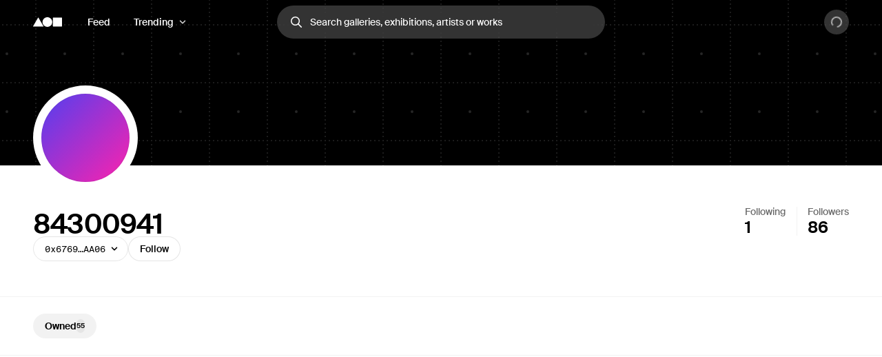

--- FILE ---
content_type: application/javascript; charset=utf-8
request_url: https://foundation.app/_next/static/chunks/1908-64ef86d60051b598.js
body_size: 7241
content:
"use strict";(self.webpackChunk_N_E=self.webpackChunk_N_E||[]).push([[1908],{15296:function(t,e,a){var o,i=a(44194);function n(){return(n=Object.assign?Object.assign.bind():function(t){for(var e=1;e<arguments.length;e++){var a=arguments[e];for(var o in a)Object.prototype.hasOwnProperty.call(a,o)&&(t[o]=a[o])}return t}).apply(this,arguments)}e.Z=function(t){return i.createElement("svg",n({viewBox:"0 0 24 24",fill:"currentColor",xmlns:"http://www.w3.org/2000/svg"},t),o||(o=i.createElement("path",{fillRule:"evenodd",clipRule:"evenodd",d:"M19.8968 1.49983H3.75C3.15326 1.49983 2.58097 1.73688 2.15901 2.15884C1.73705 2.5808 1.5 3.15309 1.5 3.74982V19.8966L3.75049 17.6461C3.74995 17.6364 3.74977 17.6267 3.74998 17.617C3.75139 17.5503 3.77055 17.4852 3.8055 17.4283L6.8055 12.5533C6.83614 12.5034 6.87806 12.4614 6.92786 12.4307C6.97766 12.3999 7.03399 12.3812 7.0923 12.3761C7.15061 12.371 7.2093 12.3797 7.26371 12.4013C7.31809 12.4229 7.36665 12.457 7.4055 12.5008L8.10686 13.2897L19.8968 1.49983ZM5.94056 17.9998H5.94086L9.3042 14.6365L9.30409 14.6363L13.3919 10.5485L13.3914 10.5493L14.859 9.08168C14.859 9.08164 14.8589 9.08157 14.8588 9.08153L21.811 2.1294C21.811 2.12945 21.8111 2.1295 21.8112 2.12954L22.3646 1.5761C22.716 1.22463 23.2859 1.22463 23.6374 1.5761C23.9889 1.92758 23.9889 2.49743 23.6374 2.8489L22.5 3.98626V20.2498C22.5 20.8466 22.263 21.4189 21.841 21.8408C21.419 22.2628 20.8467 22.4998 20.25 22.4998H3.98644L3.38298 23.1033C3.0315 23.4548 2.46166 23.4548 2.11018 23.1033C1.75871 22.7518 1.75871 22.182 2.11018 21.8305L2.12971 21.811C2.12967 21.8109 2.12962 21.8109 2.12957 21.8108L5.94056 17.9998ZM15.8637 10.6226L8.48644 17.9998H19.875C19.9422 17.9999 20.0082 17.9818 20.0661 17.9475C20.124 17.9133 20.1715 17.8641 20.2039 17.8052C20.2362 17.7463 20.2521 17.6798 20.2499 17.6126C20.2477 17.5455 20.2276 17.4801 20.1915 17.4234L15.8637 10.6226ZM8.8125 5.24982C9.22042 5.24982 9.6192 5.37079 9.95835 5.59741C10.2975 5.82406 10.5619 6.14618 10.718 6.52306C10.8741 6.89993 10.9149 7.31461 10.8354 7.71469C10.7558 8.11478 10.5594 8.48228 10.2709 8.77073C9.98246 9.05918 9.61496 9.25561 9.21487 9.33518C8.81479 9.41479 8.40007 9.37392 8.0232 9.21784C7.64632 9.06173 7.32424 8.79736 7.09759 8.45821C6.87098 8.11902 6.75 7.72024 6.75 7.31232C6.75 6.76531 6.96731 6.24072 7.35409 5.85391C7.7409 5.46713 8.26549 5.24982 8.8125 5.24982Z",fill:"currentColor"})))}},52981:function(t,e,a){a.d(e,{o:function(){return o}});let o=(0,a(78055).zo)("div",{borderRadius:"$round",background:"$black20",flexShrink:0,variants:{size:{0:{width:"2px",height:"2px"},1:{width:"4px",height:"4px"}}},defaultVariants:{size:1}})},15514:function(t,e,a){var o=a(78055),i=a(49464),n=a(17635);let r=Object.assign((0,o.zo)("div",{borderRadius:"$1",position:"relative",backgroundColor:"$black5-solid",transition:"background-color $1 $ease",overflow:"hidden",[o.dT]:{backgroundColor:"$black10"},variants:{isInteractive:{true:{"@hover":{"&:hover":{[i.s]:{transform:"scale(1.015)"},backgroundColor:"$black10-solid",[o.dT]:{backgroundColor:"$black10"}}}},false:{}}},defaultVariants:{isInteractive:!0}}),{Skeleton:(0,o.zo)(n.Z.Block,{width:"100%",borderRadius:"$2"})});e.Z=r},38840:function(t,e,a){a.d(e,{DG:function(){return u},vx:function(){return p}});var o=a(78055),i=a(44194),n=a(66882),r=a(5192),s=a(33072),c=a(26980),l=a(2638),d=a(49464);let h=(0,i.createContext)({type:"LINKS"}),p=()=>(0,i.useContext)(h),u=(0,n.sb)("grid-item-skeleton-frame"),m="".concat(d.s,", ").concat(l.N),g="1.5 / 1",f="0.85 / 1",x=(0,o.zo)("div",{display:"grid",gridTemplateColumns:"100%",gridAutoRows:"1fr",gridColumnGap:"$6",gridRowGap:"$8",[u.selector]:{aspectRatio:f},[m]:{aspectRatio:f},[r._r]:{aspectRatio:f},[s.S]:{aspectRatio:f},[c.E.selector]:{aspectRatio:1.6},variants:{maxColumns:{1:{},2:{"@bp0":{gridTemplateColumns:"repeat(2, 1fr)",[u.selector]:{aspectRatio:g},[m]:{aspectRatio:g},[r._r]:{aspectRatio:g},[s.S]:{aspectRatio:g}}},3:{"@bp0":{gridTemplateColumns:"repeat(2, 1fr)"},"@bp2":{gridTemplateColumns:"repeat(3, 1fr)"}},4:{"@bp0":{gridTemplateColumns:"repeat(2, 1fr)"},"@bp2":{gridTemplateColumns:"repeat(3, 1fr)"},"@bp3":{gridTemplateColumns:"repeat(4, 1fr)"}},5:{"@bp0":{gridTemplateColumns:"repeat(2, 1fr)"},"@bp2":{gridTemplateColumns:"repeat(3, 1fr)"},"@bp3":{gridTemplateColumns:"repeat(4, 1fr)"},"@bp4":{gridTemplateColumns:"repeat(5, 1fr)"}}}},defaultVariants:{maxColumns:3}}),b={Item:(0,o.zo)("div",{display:"flex",flexDirection:"column",position:"relative",minWidth:0,transition:"opacity $2 $ease, transform $2 $ease"}),Provider:h.Provider,Root:x};e.ZP=b},31908:function(t,e,a){var o=a(31549),i=a(78055),n=a(95391),r=a.n(n),s=a(15514),c=a(38840),l=a(3623),d=a(26980),h=a(49464),p=a(62395),u=a(29764),m=a(85477),g=a(30789);let f=(0,i.zo)(p.Z,{backgroundColor:"$black5",zIndex:2,backdropFilter:"blur(10px)"}),x=(0,i.zo)(c.ZP.Item,{position:"relative",willChange:"transform",width:"100%",height:"inherit",transition:"transform $1 $ease",["".concat(s.Z)]:{flexShrink:0},["".concat(f)]:{position:"absolute",top:"$4",left:"$4"},"@hover":{"&:hover":{["".concat(s.Z)]:{backgroundColor:"$black10-solid"},[h.s]:{transform:"scale(1.015)"},[d.E.selector]:{transform:"scale(1.015)"}}}}),b=(0,i.zo)("div",{marginTop:"$3",paddingX:"$1",maxWidth:"100%","@bp0":{marginTop:"$4"}}),v=(0,i.zo)("a",{top:0,left:0,zIndex:1,width:"100%",height:"100%",position:"absolute"}),$=Object.assign(function(t){let{details:e,href:a,media:i,sortBadge:n}=t;return(0,o.jsxs)(x,{"data-name":"frame-grid-item",children:[(0,o.jsxs)(s.Z,{children:[n&&(0,o.jsxs)(f,{size:1,children:[n.icon,(0,o.jsx)("span",{children:n.label})]}),i]}),(0,o.jsx)(b,{children:e}),a&&(0,o.jsx)(r(),{legacyBehavior:!0,href:a,passHref:!0,prefetch:!1,children:(0,o.jsx)(v,{})})]})},{Selectable:function(t){return"MULTIPLE"===t.type?(0,o.jsxs)(u.Z,{as:"label",css:{minWidth:0,position:"relative",cursor:"pointer"},children:[t.children,(0,o.jsx)(u.Z,{css:{position:"absolute",right:"$3",top:"$3"},children:(0,o.jsx)(g.Z,{checked:t.checked,onCheckedChange:t.onCheckedChange})})]}):(0,o.jsx)(m.Z,{css:{minWidth:0,textAlign:"left",alignSelf:"flex-start"},variant:"base",onClick:t.onClick,children:t.children})},Skeleton:function(t){return(0,o.jsxs)(x,{children:[(0,o.jsx)(s.Z.Skeleton,{className:t.isLandscape?d.E.className:c.DG.className}),(0,o.jsx)(b,{children:(0,o.jsx)(l.Z.Skeleton,{})})]})}});e.Z=$},3623:function(t,e,a){var o=a(31549),i=a(86268),n=a(78055);a(44194);var r=a(79384),s=a(52981),c=a(38840),l=a(69667),d=a(29764),h=a(74645),p=a(47302),u=a(17635),m=a(23008);function g(t){return(0,o.jsx)(p.ZP,{as:"h2",ellipsis:!0,size:2,lineHeight:0,weight:"medium",color:"strong",children:t.children})}let f=(0,n.zo)("div",{display:"flex",flexDirection:"column",alignItems:"flex-start",maxWidth:"100%",gap:"$3","& > *":{minWidth:0,maxWidth:"100%"},variants:{isSelectableGrid:{true:{userSelect:"none"},false:{}}},defaultVariants:{isSelectableGrid:!1}}),x=(0,n.zo)("div",{display:"flex",flexDirection:"row",gap:"6px",minWidth:0,alignItems:"center"}),b=(0,n.zo)(m.Z,{whiteSpace:"nowrap",display:"flex",alignItems:"center",svg:{width:i.S[0],height:i.S[0]},variants:{color:{strong:{},dim:{},red:{color:"$red4"}}}});b.defaultProps={size:1,lineHeight:0,weight:"medium"},(0,n.zo)(s.o).defaultProps={size:0};let v=Object.assign(function(t){let{dynamicLabel:e,name:a,user:i,status:n,tag:s,world:p,controls:u}=t,x="SELECTABLE"===(0,c.vx)().type,b=i.name||i.username||(0,r.FP)(i.publicKey),v=(0,o.jsx)(d.Z,{children:(0,o.jsx)(g,{children:b})}),$=(0,o.jsx)(d.Z,{css:{position:"relative",zIndex:2,paddingTop:"$1",minWidth:0,maxWidth:"100%"},children:(0,o.jsx)(m.Z,{css:{maxWidth:"100%",color:"$black60",lineHeight:"1rem"},size:1,ellipsis:!0,children:a})}),Z=(0,o.jsxs)(o.Fragment,{children:[(0,o.jsxs)(h.Z,{css:{"&:empty":{display:"none"},justifyContent:"space-between",width:"100%",position:"relative",alignItems:"center",maxHeight:14},children:[e,s]}),(0,o.jsxs)(d.Z,{children:[v,$]}),n,p&&(0,o.jsx)(l.Z,{name:p.name,size:0})]});return u?(0,o.jsxs)(f,{isSelectableGrid:x,css:{position:"relative",paddingRight:42},children:[Z,(0,o.jsx)(d.Z,{css:{position:"absolute",top:0,right:0},children:u})]}):(0,o.jsx)(f,{isSelectableGrid:x,children:Z})},{Root:f,Heading:g,Skeleton:function(t){let{hasDynamicLabel:e=!0}=t;return(0,o.jsxs)(h.Z,{expandVertical:!0,css:{gap:"$3",minHeight:65},children:[e&&(0,o.jsx)(u.Z.Block,{css:{width:120,height:14}}),(0,o.jsxs)(h.Z,{expandVertical:!0,css:{gap:"$1"},children:[(0,o.jsx)(u.Z.Block,{css:{width:80,height:14}}),(0,o.jsx)(u.Z.Block,{css:{width:120,height:14}})]}),(0,o.jsx)(u.Z.Block,{css:{width:55,height:14}})]})},StatusRow:x,StatusText:b,EmptyStatusRow:function(){return(0,o.jsx)(v.StatusRow,{children:(0,o.jsx)(v.StatusText,{children:"\xa0"})})}});e.Z=v},5192:function(t,e,a){a.d(e,{Z0:function(){return T},ZP:function(){return Z},_r:function(){return $}});var o=a(31549),i=a(78055),n=a(4296),r=a(44194),s=a(91215),c=a(18046),l=a(83794),d=a(70565),h=a(13165),p=a(25383),u=a(90502),m=a(79384),g=a(1042),f=a(90366),x=a(66882),b=a(23125);a(6178);let v="media-stack",$=(0,x._9)(v);function Z(t){let{color:e="$white100",media:a,stackCount:i=3,alignWithStackCount:s,hasBalancedMedia:p=!0}=t,g=(0,r.useRef)(null),x=(0,d.Z)(g,{threshold:.3}),$=(0,h.Z)(a,{enabled:x}),Z=(0,l.Z)({asset:$,containerRef:g,enabled:p}),R=$?e:void 0,S=s||i,T=p&&$?(0,f.Jb)({assetAspectDecimal:$.aspectRatioDecimal,containerAspectDecimal:Z.containerAspectDecimal}):"equal",L=(()=>{var t;let e=Math.min(Z.containerDimensions.width,null!==(t=null==$?void 0:$.width)&&void 0!==t?t:1e3,1e3);return(0,m.t7)(4,18,e/1e3)})(),I=L*S;return(0,o.jsxs)(z,{ref:g,debug:!1,isMediaLoaded:null!==$,mediaShape:T,stackCount:i,className:v,style:{"--stack-max-height":"calc(100% - ".concat((0,n.aR)(I),")"),"--stack-max-width":"calc(100% - ".concat((0,n.aR)(I),")")},children:[!1,(0,o.jsxs)(b.Z.Root,{css:{backgroundColor:R},style:{aspectRatio:$?$.aspectRatio:void 0,transform:(()=>{let t=Z.mediaTransformScale;return"scale(".concat(t,") translateY(").concat(-I/2,"px)")})()},children:[(0,m.rx)(i,"").map((t,e,i)=>{let r=i.length-e,s=L*r,c=0-s;return(0,o.jsx)(k,{style:{transitionDelay:"".concat(150+j*r,"ms"),"--stack-shadow-weight":(0,m.XA)({min:.5,max:.8,index:e,array:i}),left:(0,n.aR)(s),right:(0,n.aR)(s),bottom:(0,n.aR)(c)},children:"video"===a.type?(0,o.jsx)(w,{src:a.src,as:"video",poster:a.poster,...u.PR}):(0,o.jsx)(w,{alt:a.alt,src:a.src})},e)}),(0,o.jsx)(C,{children:"video"===a.type?(0,o.jsx)(o.Fragment,{children:"audio-only"===a.controls||"all"===a.controls?(0,o.jsx)(c.Z,{controls:a.controls,src:a.src,poster:a.poster}):(0,o.jsx)(y,{css:{backgroundColor:R},src:a.src,poster:a.poster,as:"video",...u.PR})}):(0,o.jsx)(y,{css:{backgroundColor:R},alt:a.alt,src:a.src})})]})]})}let w=(0,i.zo)(b.Z,{display:"block",borderRadius:"$1",transition:"opacity $3 $ease, transform 0.6s $ease"}),y=(0,i.zo)(w,{transitionDuration:"$transitions$2"}),C=(0,i.zo)(b.Z.Tint,{width:"100%",overflow:"hidden",transition:"opacity $3 $ease, transform 0.6s $ease",willChange:"opacity, transform",boxShadow:"$regular0"}),k=(0,i.zo)(b.Z.Tint,{position:"absolute",transition:"opacity $3 $ease, transform 0.6s $ease",borderRadius:"inherit","&:before":{content:"",position:"absolute",inset:0,borderRadius:"inherit",boxShadow:"$regular0",opacity:"var(--stack-shadow-weight, 0.8)"}}),j=100,R={["".concat(b.Z.Root)]:{maxHeight:"var(--stack-max-height, 100%)"},["".concat(b.Z)]:{height:"var(--stack-max-height, 100%)"}},S={["".concat(b.Z.Root)]:{maxWidth:"var(--stack-max-width, 100%)"},["".concat(b.Z)]:{height:"auto"}},z=(0,i.zo)("div",{display:"flex",alignItems:"center",justifyContent:"center",transition:"transform 0.6s $ease",position:"relative",["".concat(b.Z.Root)]:{borderRadius:"$1",transition:"opacity $3 $ease, transform 0.6s $ease",willChange:"opacity, transform"},variants:{debug:{true:{outline:"1px solid $black20"},false:{}},mediaShape:{wider:S,taller:R,equal:R},stackCount:{4:{["".concat(b.Z.Tint)]:{"&:nth-child(1)":{["".concat(b.Z)]:{opacity:.2}},"&:nth-child(2)":{["".concat(b.Z)]:{opacity:.4}},"&:nth-child(3)":{["".concat(b.Z)]:{opacity:.6}},"&:nth-child(4)":{["".concat(b.Z)]:{opacity:.8}}}},3:{["".concat(b.Z.Tint)]:{"&:nth-child(1)":{["".concat(b.Z)]:{opacity:.4}},"&:nth-child(2)":{["".concat(b.Z)]:{opacity:.6}},"&:nth-child(3)":{["".concat(b.Z)]:{opacity:.8}}}},2:{["".concat(b.Z.Tint)]:{"&:nth-child(1)":{["".concat(b.Z)]:{opacity:.6}},"&:nth-child(2)":{["".concat(b.Z)]:{opacity:.8}}}},1:{["".concat(b.Z.Tint)]:{"&:nth-child(1)":{["".concat(b.Z)]:{opacity:.8}}}},0:{}},isMediaLoaded:{true:{["".concat(C)]:{opacity:1,transform:"scale(1) translateY(0%)"},["".concat(b.Z.Tint)]:{"&:nth-child(1)":{opacity:1,transform:"translateY(0)"},"&:nth-child(2)":{opacity:1,transform:"translateY(0)"},"&:nth-child(3)":{opacity:1,transform:"translateY(0)"},"&:nth-child(4)":{opacity:1,transform:"translateY(0)"}}},false:{["".concat(C)]:{opacity:0,transform:"scale(0.98) translateY(2%)"},["".concat(b.Z.Tint)]:{transform:"scale(0.98) translateY(2%)",opacity:0}}}}}),T=(t,e)=>t.assetUrl&&t.mimeType?L(t,e):{alt:"",src:"",type:"image"},L=(t,e)=>(0,s.EQ)(t).with({mimeType:s.P.union("video/quicktime","video/mp4")},t=>{var a,o;let{assetUrl:i}=t;return{type:"video",controls:(null===(a=e.videoOptions)||void 0===a?void 0:a.controls)||"none",src:new URL(p.Z$[(null===(o=e.videoOptions)||void 0===o?void 0:o.quality)||"PREVIEW"],i).toString(),poster:new URL(p.Z$.POSTER,i).toString()}}).with({mimeType:"image/gif"},t=>{let{assetUrl:a}=t;return(0,g.Sp)(a,{...e.imageOptions,fit:"max"})}).otherwise(t=>{let{assetUrl:a}=t;return{type:"image",src:(0,g.Wf)(a,{...e.imageOptions,fit:"max",auto:"format,compress"}),alt:""}})},33072:function(t,e,a){a.d(e,{S:function(){return g},Z:function(){return f}});var o=a(31549),i=a(78055),n=a(44194),r=a(83794),s=a(70565),c=a(13165),l=a(90502),d=a(79384),h=a(66882),p=a(23125);a(6178);let u="1 / 1",m="media-stack-horizontal",g=(0,h._9)(m);function f(t){let{hasBalancedMedia:e=!0,media:a,count:i=3,equalPadding:h,tintColor:g}=t,f=(0,n.useRef)(null),Z=(0,s.Z)(f,{threshold:.3}),w=(0,c.Z)(a,{enabled:Z}),y=w?{aspectRatio:u,aspectRatioDecimal:1,width:w.width,height:w.width}:null,C=(0,r.Z)({asset:y,containerRef:f,enabled:!0}),k=1===i?null:i-1;return(0,o.jsxs)($,{ref:f,className:m,count:i,debug:!1,isMediaLoaded:null!==w,equalPadding:h,children:[!1,(0,o.jsxs)(x,{style:{transform:e?"scale(".concat(C.mediaTransformScale,")"):void 0},children:[k&&(0,d.rx)(k,"").map((t,e)=>(0,o.jsx)(v,{css:{backgroundColor:g},children:"video"===a.type?(0,o.jsx)(p.Z,{src:a.src,as:"video",poster:a.poster,...l.PR}):(0,o.jsx)(p.Z,{alt:a.alt,src:a.src})},e)),(0,o.jsx)(b,{children:"video"===a.type?(0,o.jsx)(p.Z,{src:a.src,as:"video",poster:a.poster,...l.PR}):(0,o.jsx)(p.Z,{src:a.src,alt:a.alt,draggable:!1})})]})]})}let x=(0,i.zo)(p.Z.Root,{position:"relative",aspectRatio:u,maxHeight:"100%",backgroundColor:"inherit"}),b=(0,i.zo)(p.Z.Tint,{position:"relative",overflow:"hidden",transition:"opacity $3 $ease, transform 0.6s $ease",willChange:"opacity, transform",boxShadow:"$regular0",aspectRatio:u}),v=(0,i.zo)(p.Z.Tint,{position:"absolute",transition:"opacity $3 $ease, transform 0.6s $ease",willChange:"opacity, transform",boxShadow:"$regular0",margin:"0 auto"}),$=(0,i.zo)("div",{position:"relative",display:"flex",alignItems:"center",justifyContent:"center",backgroundColor:"inherit",width:"100%",["".concat(p.Z.Root)]:{transition:"opacity $3 $ease, transform 0.6s $ease",willChange:"opacity, transform"},["".concat(b,", ").concat(v)]:{borderRadius:"$1"},variants:{debug:{true:{outline:"1px solid $pink3"},false:{}},equalPadding:{1:{},3:{paddingX:20},5:{paddingX:40}},count:{1:{},3:{paddingX:20,["".concat(v)]:{"&:nth-child(1)":{left:-20,top:20,height:"calc(100% - 2 * ".concat(20,"px)"),width:"calc(100% - 2 * ".concat(20,"px)"),["".concat(p.Z)]:{opacity:.8}},"&:nth-child(2)":{right:-20,top:20,height:"calc(100% - 2 * ".concat(20,"px)"),width:"calc(100% - 2 * ".concat(20,"px)"),["".concat(p.Z)]:{opacity:.8}}}},5:{paddingX:40,["".concat(v)]:{"&:nth-child(1)":{left:-40,top:40,height:"calc(100% - 4 * ".concat(20,"px)"),width:"calc(100% - 4 * ".concat(20,"px)"),["".concat(p.Z)]:{opacity:.6}},"&:nth-child(2)":{left:-20,top:20,height:"calc(100% - 2 * ".concat(20,"px)"),width:"calc(100% - 2 * ".concat(20,"px)"),["".concat(p.Z)]:{opacity:.8}},"&:nth-child(4)":{right:-20,top:20,height:"calc(100% - 2 * ".concat(20,"px)"),width:"calc(100% - 2 * ".concat(20,"px)"),["".concat(p.Z)]:{opacity:.8}},"&:nth-child(3)":{right:-40,top:40,height:"calc(100% - 4 * ".concat(20,"px)"),width:"calc(100% - 4 * ".concat(20,"px)"),["".concat(p.Z)]:{opacity:.6}}}}},isMediaLoaded:{true:{["".concat(b)]:{opacity:1,transform:"scale(1) translateY(0%)"},["".concat(v)]:{transform:"scale(1) translateY(0)",opacity:1,transitionDelay:"300ms"}},false:{["".concat(b)]:{opacity:0,transform:"scale(0.98) translateY(2%)"},["".concat(v)]:{opacity:0}}}},compoundVariants:[{count:3,equalPadding:5,css:{paddingX:40}},{count:3,isMediaLoaded:!1,css:{["".concat(v)]:{"&:nth-child(1)":{transform:"scale(0.98) translateX(".concat(40,"px)")},"&:nth-child(2)":{transform:"scale(0.98) translateX(-".concat(40,"px)")}}}},{count:5,isMediaLoaded:!1,css:{["".concat(v)]:{"&:nth-child(1)":{transform:"scale(0.98) translateX(".concat(40,"px)")},"&:nth-child(2)":{transform:"scale(0.98) translateX(".concat(20,"px)")},"&:nth-child(3)":{transform:"scale(0.98) translateX(-".concat(40,"px)")},"&:nth-child(4)":{transform:"scale(0.98) translateX(-".concat(20,"px)")}}}},{count:5,isMediaLoaded:!0,css:{["".concat(v)]:{"&:nth-child(even)":{transitionDelay:"300ms"},"&:nth-child(odd)":{transitionDelay:"400ms"}}}}]})},26980:function(t,e,a){a.d(e,{E:function(){return r},Z:function(){return s}});var o=a(31549),i=a(66882),n=a(48496);let r=(0,i.sb)("moment-media");function s(t){let{optimizedPosterUrl:e}=t;return(0,o.jsx)(n.Z,{className:r.className,src:e,alt:"",css:{objectFit:"cover",width:"100%",height:"100%",transition:"transform $1 $ease",display:"block"}})}},2638:function(t,e,a){a.d(e,{N:function(){return h},Z:function(){return p}});var o=a(31549),i=a(78055),n=a(5490),r=a(15296),s=a(49001),c=a(66882);let{className:l,selector:d}=(0,c.sb)("nft-grid-item-unsupported-media"),h=d;function p(){return(0,o.jsx)(u,{className:l,style:(0,c.oN)({hasTransparentBackground:!0,layering:"darken"}),children:(0,o.jsx)(m,{"aria-label":(0,s.Rn)(),backgroundColor:"light",children:(0,o.jsx)(r.Z,{})})})}let u=(0,i.zo)("div",{display:"flex",alignContent:"center",justifyContent:"center",width:"100%",borderRadius:"inherit"}),m=(0,i.zo)(n.u,{width:"56px",height:"56px",transition:"opacity $1",marginY:"auto"})},49464:function(t,e,a){a.d(e,{s:function(){return v}});var o=a(31549),i=a(48301),n=a(78055),r=a(4296),s=a(44194),c=a(18046),l=a(83794),d=a(70565),h=a(13165),p=a(79384),u=a(90366),m=a(66882),g=a(23125),f=a(23008),x=a(18023);a(6178);let b="nft-media",v=(0,m._9)(b),$={["".concat(g.Z.Root)]:{maxHeight:"100%"},["".concat(g.Z)]:{height:"100%"}},Z={["".concat(g.Z.Root)]:{},["".concat(g.Z)]:{height:"auto",width:"100%"}},w={["".concat(g.Z.Root)]:{height:"100%"}},y={["".concat(g.Z.Root)]:{width:"100%"}},C=(0,n.zo)("div",{display:"flex",alignItems:"center",justifyContent:"center",transition:"transform 0.6s $ease",position:"relative",["".concat(g.Z.Root)]:{transition:"opacity $3 $ease, transform 0.6s $ease",willChange:"opacity, transform"},variants:{variant:{raised:{["".concat(g.Z.Root)]:{borderRadius:"$1",boxShadow:"$regular1"}},flat:{["".concat(g.Z.Root)]:{backgroundColor:"transparent !important",img:{backgroundColor:"inherit !important"}}}},debug:{true:{outline:"1px solid $black20"},false:{}},mediaShape:{wider:Z,taller:$,equal:$},intrinsicSizing:{media:{},none:{}},isMediaLoaded:{true:{["".concat(g.Z.Root)]:{opacity:1}},false:{["".concat(g.Z.Root)]:{opacity:0}}}},compoundVariants:[{mediaShape:"wider",intrinsicSizing:"none",css:y},{mediaShape:"taller",intrinsicSizing:"none",css:w},{mediaShape:"equal",intrinsicSizing:"none",css:w}]}),k=(0,n.zo)("div",{position:"absolute",padding:"$1",bottom:0,transform:"translateY(".concat((0,r.C5)(11),")"),transition:"$3 $ease opacity",svg:{width:10,height:10},variants:{isMediaLoaded:{true:{opacity:1},false:{opacity:0}}}});e.Z=function(t){let{containerAspectRatio:e,hasBalancedMedia:a=!0,media:n,onClick:r,smallprint:m=null,variant:v="flat"}=t,$=(0,s.useRef)(null),Z=(0,d.Z)($,{threshold:.3}),w=(0,h.Z)(n,{enabled:Z}),y=(0,l.Z)({asset:w,containerRef:$,enabled:a}),j=null!==w,R=w?(0,u.Jb)({assetAspectDecimal:w.aspectRatioDecimal,containerAspectDecimal:y.containerAspectDecimal}):"equal";return(0,o.jsx)(o.Fragment,{children:(0,o.jsxs)(C,{ref:$,debug:!1,className:b,mediaShape:R,intrinsicSizing:"vector"===n.type?"none":"media",isMediaLoaded:j,style:{aspectRatio:(0,p.l7)(e)?e:void 0},variant:v,children:[!1,(0,o.jsx)(g.Z.Root,{style:{aspectRatio:w?w.aspectRatio:void 0,transform:(()=>{let t=y.mediaTransformScale;return j?"scale(".concat(t,") translateY(0%)"):"scale(".concat(t-.02,") translateY(2%)")})(),cursor:r?"zoom-in":void 0},onClick:r,children:(0,o.jsx)(g.Z.Tint,{children:w?"video"===n.type?(0,o.jsx)(c.Z,{controls:n.controls,poster:w.src,src:n.src}):(0,o.jsx)(g.Z,{src:w.src}):null})}),m&&(0,o.jsx)(k,{isMediaLoaded:j,children:(0,o.jsx)(x.Z,{content:m.tooltip,children:(0,o.jsxs)(f.Z,{css:{display:"flex",alignItems:"center",gap:"$1"},size:0,lineHeight:0,color:"dim",children:[(0,o.jsx)("span",{children:m.label}),(0,o.jsx)(i.Z,{})]})})})]})})}},69667:function(t,e,a){a.d(e,{Z:function(){return n}});var o=a(31549),i=a(23008);function n(t){let{name:e,size:a}=t;return(0,o.jsxs)(i.Z,{size:a,color:"dim",weight:"regular",css:{paddingTop:"$3"},ellipsis:!0,children:["Presented by"," ",(0,o.jsx)(i.Z,{as:"span",color:"strong",children:e})]})}},5490:function(t,e,a){a.d(e,{u:function(){return n}});var o=a(78055),i=a(74645);let n=(0,o.zo)(i.Z,{alignItems:"center",justifyContent:"center",borderRadius:"$round",backdropFilter:"blur(10px)","& svg":{width:"24px",height:"24px",color:"$white100"},variants:{backgroundColor:{light:{background:"$black20"},dark:{background:"$white20"}}},defaultVariants:{backgroundColor:"dark"}})},30789:function(t,e,a){var o=a(31549),i=a(9372),n=a(82331),r=a(78055),s=a(86882),c=a(66283);let l=(0,r.zo)(s.fC,{...c.M,borderRadius:"$2"}),d=(0,r.zo)(s.z$,{display:"block",svg:{display:"block"}});e.Z=function(t){let{checked:e}=t;return(0,o.jsx)(l,{...t,children:(0,o.jsxs)(d,{children:["indeterminate"===e&&(0,o.jsx)(i.Z,{size:1}),!0===e&&(0,o.jsx)(n.Z,{size:1})]})})}},66283:function(t,e,a){a.d(e,{M:function(){return o}});let o={width:"$icon3",height:"$icon3",padding:0,display:"flex",alignItems:"center",justifyContent:"center",position:"relative",cursor:"pointer",background:"$white100",border:"1px solid transparent",color:"$black100",backgroundColor:"$white100",boxShadow:"$regular0",willChange:"transform",transition:"background-color $1 $ease, border $1 $ease, box-shadow $1 $ease, color $1 $ease, outline $1 $ease, transform $1 $ease","@hover":{"&:hover":{borderColor:"$black100",boxShadow:"$regular0, inset 0px 0px 0px 1px $colors$black100"}},"&:active":{backgroundColor:"$black5",boxShadow:"$regular0, inset 0px 0px 0px 1px $colors$black100",transform:"translate3d(0, 1px, 0)"},"&:focus-visible":{borderColor:"$black100",outline:"3px solid $black30"},"&:disabled":{cursor:"not-allowed",boxShadow:"$regular0",color:"$black40","@hover":{"&:hover":{borderColor:"transparent",boxShadow:"$regular0"}},"&:active":{backgroundColor:"$white100",transform:"none"}},"&[aria-checked=true]":{backgroundColor:"$black100",borderColor:"$black100",color:"$white100","@hover":{"&:hover":{boxShadow:"$regular0",borderColor:"transparent",backgroundColor:"$black80"}},"&:focus-visible":{borderColor:"$white100",outline:"3px solid $black30"},"&:disabled":{borderColor:"transparent",backgroundColor:"$black50",boxShadow:"none",color:"$white60",transform:"none","&:active":{backgroundColor:"$black50"}}}}},48301:function(t,e,a){var o=a(44194),i=a(86268);let n=o.forwardRef((t,e)=>{let a=void 0!==t.size?t.size:1,n=i.S[a];return o.createElement("svg",{width:n,height:n,fill:"none",xmlns:"http://www.w3.org/2000/svg",ref:e,viewBox:"0 0 16 16"},o.createElement("path",{fillRule:"evenodd",clipRule:"evenodd",d:"M8 16A8 8 0 1 0 8 0a8 8 0 0 0 0 16Zm1.25-8a1.25 1.25 0 1 0-2.5 0v3.75a1.25 1.25 0 1 0 2.5 0V8Zm0-3.75a1.25 1.25 0 1 1-2.5 0 1.25 1.25 0 0 1 2.5 0Z",fill:"currentColor"}))});n.displayName="InfoIcon",e.Z=n},9372:function(t,e,a){var o=a(44194),i=a(86268);let n=o.forwardRef((t,e)=>{let a=void 0!==t.size?t.size:1,n=i.S[a];return o.createElement("svg",{width:n,height:n,fill:"none",xmlns:"http://www.w3.org/2000/svg",ref:e,viewBox:"0 0 16 16"},o.createElement("path",{d:"M2 8c0-.552.56-1 1.25-1h9.5c.69 0 1.25.448 1.25 1s-.56 1-1.25 1h-9.5C2.56 9 2 8.552 2 8Z",fill:"currentColor"}))});n.displayName="MinusIcon",e.Z=n}}]);
//# sourceMappingURL=1908-64ef86d60051b598.js.map